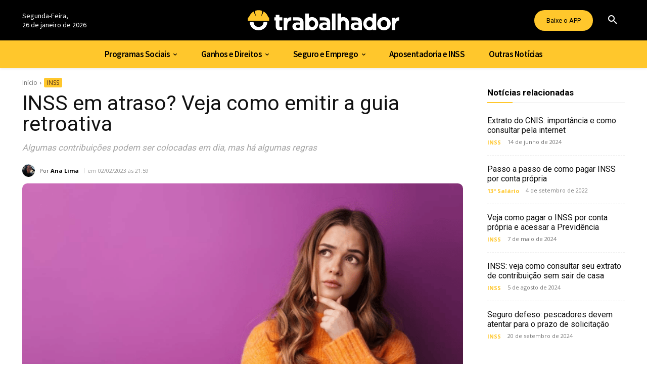

--- FILE ---
content_type: text/html; charset=UTF-8
request_url: https://otrabalhador.com/wp-admin/admin-ajax.php?td_theme_name=Newspaper&v=12.7.3
body_size: -439
content:
{"25090":71}

--- FILE ---
content_type: image/svg+xml
request_url: https://otrabalhador.com/svg/social/facebook_color.svg
body_size: -58
content:
<svg height="512pt" viewBox="0 0 512 512" width="512pt" xmlns="http://www.w3.org/2000/svg"><path d="m483.738281 0h-455.5c-15.597656.0078125-28.24218725 12.660156-28.238281 28.261719v455.5c.0078125 15.597656 12.660156 28.242187 28.261719 28.238281h455.476562c15.605469.003906 28.257813-12.644531 28.261719-28.25 0-.003906 0-.007812 0-.011719v-455.5c-.007812-15.597656-12.660156-28.24218725-28.261719-28.238281zm0 0" fill="#4267b2"/><path d="m353.5 512v-198h66.75l10-77.5h-76.75v-49.359375c0-22.386719 6.214844-37.640625 38.316406-37.640625h40.683594v-69.128906c-7.078125-.941406-31.363281-3.046875-59.621094-3.046875-59 0-99.378906 36-99.378906 102.140625v57.035156h-66.5v77.5h66.5v198zm0 0" fill="#fff"/></svg>